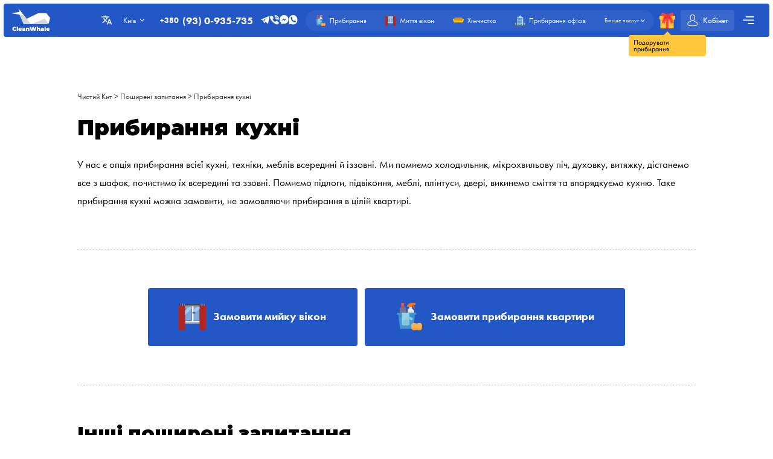

--- FILE ---
content_type: text/html; charset=utf-8
request_url: https://kytt.com.ua/questions-and-answers/pribirannja-kuhn%D1%96
body_size: 13955
content:
<!DOCTYPE html>
<html xmlns="http://www.w3.org/1999/xhtml" lang="uk" xml:lang="uk">
<head>
	<meta charset="UTF-8" />
	<title>Прибирання кухні</title>
	
		<link rel="canonical" href="https://kytt.com.ua/questions-and-answers/pribirannja-kuhn%D1%96">
	
	<meta name="viewport" content="width=device-width, initial-scale=1.0">
	<meta name="description" content="У нас є опція прибирання всієї кухні, техніки, меблів всередині й іззовні. Ми помиємо холодильник, мікрохвильову піч, духовку, витяжку, дістанемо все з шафок, почистимо їх всередині та ззовні. Помиємо підлоги, підвіконня, меблі, плінтуси, двері, викинемо сміття та впорядкуємо кухню. Таке прибирання кухні можна замовити, не замовляючи прибирання в цілій квартирі.">
	<meta name="keywords" content="">
	<!-- languages !-->
	
	
		<link rel="alternate" hreflang="uk" href="https://kytt.com.ua/questions-and-answers/pribirannja-kuhn%D1%96" />
		<link rel="alternate" hreflang="x-default" href="https://kytt.com.ua/questions-and-answers/pribirannja-kuhn%D1%96" />
	
	<link rel="shortcut icon" href="/assets/favicons/favicon-16x16.png"/>

	<!-- add css !-->
	
		<link rel="stylesheet" href="/assets/frontend/build/css/base.css?v=1.0.5.8" type="text/css"/>
	
		<link rel="stylesheet" href="/assets/frontend/build/css/pages.css?v=1.0.5.8" type="text/css"/>
	
		<link rel="stylesheet" href="/assets/frontend/build/css/questions.css?v=1.0.5.8" type="text/css"/>
	

	<link rel="apple-touch-icon" sizes="57x57" href="/assets/favicons/apple-icon-57x57.png">
	<link rel="apple-touch-icon" sizes="60x60" href="/assets/favicons/apple-icon-60x60.png">
	<link rel="apple-touch-icon" sizes="72x72" href="/assets/favicons/apple-icon-72x72.png">
	<link rel="apple-touch-icon" sizes="76x76" href="/assets/favicons/apple-icon-76x76.png">
	<link rel="apple-touch-icon" sizes="76x76" href="/assets/favicons/apple-icon-76x76.png">
	<link rel="apple-touch-icon" sizes="114x114" href="/assets/favicons/apple-icon-114x114.png">
	<link rel="apple-touch-icon" sizes="120x120" href="/assets/favicons/apple-icon-120x120.png">
	<link rel="apple-touch-icon" sizes="144x144" href="/assets/favicons/apple-icon-144x144.png">
	<link rel="apple-touch-icon" sizes="152x152" href="/assets/favicons/apple-icon-152x152.png">
	<link rel="apple-touch-icon" sizes="180x180" href="/assets/favicons/apple-icon-180x180.png">
	<link rel="icon" type="image/png" sizes="192x192" href="/assets/favicons/android-icon-192x192.png">
	<link rel="icon" type="image/png" sizes="32x32" href="/assets/favicons/favicon-32x32.png">
	<link rel="icon" type="image/png" sizes="96x96" href="/assets/favicons/favicon-96x96.png">
	<link rel="icon" type="image/png" sizes="16x16" href="/assets/favicons/favicon-16x16.png">
	<link rel="manifest" href="/assets/favicons/manifest.json">
	<meta name="msapplication-TileColor" content="#ffffff">
	<meta name="msapplication-TileImage" content="/assets/favicons/ms-icon-144x144.png">
	<meta name="theme-color" content="#ffffff">
	<meta property="og:locale" content="uk" />
	<meta property="og:title" content="Прибирання кухні"/>
	<meta property="og:type" content="website"/>
	<meta property="og:url" content="https://kytt.com.ua/questions-and-answers/pribirannja-kuhn%D1%96"/>
	<meta property="og:site_name" content="Клінінгова компанія Чистий Кит | Прибирання квартир в Києві"/>
	<meta property="og:description" content="У нас є опція прибирання всієї кухні, техніки, меблів всередині й іззовні. Ми помиємо холодильник, мікрохвильову піч, духовку, витяжку, дістанемо все з шафок, почистимо їх всередині та ззовні. Помиємо підлоги, підвіконня, меблі, плінтуси, двері, викинемо сміття та впорядкуємо кухню. Таке прибирання кухні можна замовити, не замовляючи прибирання в цілій квартирі." />

	
		<meta property="og:image" content="/assets/frontend/images/social/kiev/uk.png"/>
		<meta property="og:image:width" content="1200" />
		<meta property="og:image:height" content="627" />
		<link rel="image_src" href="/assets/frontend/images/social/kiev/uk.png">
	
	
</head>


<body class="questions order-page"
	  data-consent-mode="disabled"
	  data-google-tag-id="UA-150998613-1" 
>





<!-- choose language !-->
<div class="choose-language">
	<div class="content rounded">
		<div class="close">
			<img width="20" height="20" class="animate" src="/assets/frontend/images/icons/close.svg" alt="Close">
		</div>
		<div class="title">Виберіть мову</div>
		<div class="languages">
			
				<a 
				   data-locale="uk"
				   href="https://kytt.com.ua/questions-and-answers/pribirannja-kuhn%D1%96"
				   class="rounded active"
				>Українська</a>
			
				<a 
				   data-locale="ru"
				   href="https://kytt.com.ua/ru"
				   class="rounded "
				>Русский</a>
			
				<a 
				   data-locale="en"
				   href="https://kytt.com.ua/en"
				   class="rounded "
				>English</a>
			
		</div>
	</div>
	<div class="bg"></div>
</div>

<!-- cookie message !-->


<header class="container container__header ">
	<div class="container__header-content rounded">
		<div class="logo">
			<a href="https://kytt.com.ua">
				
					<img width="200" height="120" itemprop="logo" src="/assets/images/logos/white/uk.svg" alt="Клінінгова компанія Чистий Кит | Прибирання квартир в Києві">
				
			</a>
		</div>
		<div class="content">
			<div class="choose-language-icon">
				<img width="20" height="20" class="animate" src="/assets/frontend/images/icons/languages-white.svg" alt="">
			</div>
			
			<div class="location">
				<div class="active rounded animate">
					<span>Київ</span>
					<img width="20" height="20" class="animate" src="/assets/frontend/images/icons/hr-location-white.svg" alt="Київ">
				</div>
				<div class="locations rounded">
					
						
							<div class="country">
								<div class="name">
									
									<span>Україна</span>
								</div>
								<div class="countryItems">
									
										
											<a target="_blank" href="https://kytt.com.ua">
												Київ
											</a>
										
									
								</div>
							</div>
						
					
					<a href="/cdn-cgi/l/email-protection#45352437312b20373605262920242b322d2429206b3529" class="franchiseLink">
						<img src="/assets/frontend/images/icons/about/rocket.svg" alt="CleanWhale franchise in your city" />
						<span>Відкрийте франшизу CleanWhale у вашому місті</span>
					</a>
				</div>
			</div>
			<div class="contacts animate call-center-closed">
				
					<a href="tel:+380930935735" class="phone"><span>+380 </span> <strong>(93) 0-935-735</strong></a>
				
				<div class="social-messengers">
					
						<a href="tg://resolve?domain=chystyi_kyt" target="_blank">
							<img width="20" height="20" class="animate" src="/assets/frontend/images/icons/telegram.svg" alt="telegram">
						</a>
					
					
						<a href="viber://chat?number=+380930935735" target="_blank">
							<img width="20" height="20" class="animate" src="/assets/frontend/images/icons/viber.svg" alt="viber">
						</a>
					
					
						<a href="https://m.me/ChystyiKyt" target="_blank">
							<img width="20" height="20" class="animate" src="/assets/frontend/images/icons/facebook.svg" alt="facebook">
						</a>
					
					
					
						<a href="https://api.whatsapp.com/send?phone=380930935735" target="_blank">
							<img width="20" height="20" class="animate" src="/assets/frontend/images/icons/whatsapp.svg" alt="whatsapp">
						</a>
					
				</div>
				
					<div class="working-time">
						<div class="triangle"></div>
						<div class="text rounded">Час роботи кол-центру: понеділок - субота, 8:00 - 18:00. Після 18:00 ви можете написати нам у месенджерах</div>
					</div>
				
			</div>
			<div class="order-types" itemscope itemtype="http://www.schema.org/SiteNavigationElement">
				
					<a itemprop="url"
					   href="/order"
					   class="">
						<img width="20" height="20"
							 class="animate"
							 src="/assets/frontend/images/icons/default-order.svg"
							 alt="Прибирання">
						<span itemprop="name">Прибирання</span>
					</a>
				
					<a itemprop="url"
					   href="/windows"
					   class="">
						<img width="20" height="20"
							 class="animate"
							 src="/assets/frontend/images/icons/window-order.svg"
							 alt="Миття вікон">
						<span itemprop="name">Миття вікон</span>
					</a>
				
					<a itemprop="url"
					   href="/dry-cleaning"
					   class="">
						<img width="20" height="20"
							 class="animate"
							 src="/assets/frontend/images/icons/dry-order.svg"
							 alt="Хімчистка">
						<span itemprop="name">Хімчистка</span>
					</a>
				
					<a itemprop="url"
					   href="/office"
					   class="">
						<img width="20" height="20"
							 class="animate"
							 src="/assets/frontend/images/icons/office-order.svg"
							 alt="Прибирання офісів">
						<span itemprop="name">Прибирання офісів</span>
					</a>
				
				<div class="show-more animate">
					<span itemprop="name">Більше послуг</span>
					<img width="20" height="20" class="animate" src="/assets/frontend/images/icons/hr-location-white.svg" alt="Хімчистка">
				</div>
			</div>
			<a href="https://kytt.com.ua/gift" class="gift">
				<img width="20" height="20" class="animate" src="/assets/frontend/images/icons/gift.svg" alt="Подарувати прибирання">
				<span class="content">
				<span class="triangle"></span>
				<span class="text rounded">Подарувати прибирання</span>
			</span>
			</a>
			
				<div class="mobile-phone-container not-active">
					<a href="tel:+380930935735" class="mobile-phone">
						<img width="20" height="20" class="animate" src="/assets/frontend/images/icons/mobile-phone-white.svg" alt="">
					</a>
					
						<div class="working-time">
							<div class="triangle"></div>
							<div class="text rounded">Час роботи кол-центру: понеділок - субота, 8:00 - 18:00. Після 18:00 ви можете написати нам у месенджерах</div>
						</div>
					
				</div>
			
			
			<a href="https://kytt.com.ua/account/login" class="account rounded ">
				<img width="20" height="20" class="animate" src="/assets/frontend/images/icons/account-logged.svg" alt="Account">
				<span>Кабінет</span>
				
			</a>
			<div class="mobile-burger">
				<img class="close" width="20" height="20" src="/assets/frontend/images/icons/close-white.svg" alt="Close menu">
				<img class="show" width="20" height="20" src="/assets/frontend/images/icons/menu-burger-white.svg" alt="Show menu">
			</div>
			<div class="menu-container">
				<div class="menu-burger rounded animate">
					<img width="20" height="20" src="/assets/frontend/images/icons/menu-burger-white.svg" alt="Show menu">
				</div>
				<div class="menu">
					<div class="menus">
						<menu itemscope itemtype="http://www.schema.org/SiteNavigationElement">
							<li itemprop="name"><a itemprop="url" href="https://kytt.com.ua/about">Про нас</a></li>
							<li itemprop="name"><a itemprop="url" href="https://kytt.com.ua/services">Наші послуги</a></li>
							<li itemprop="name"><a itemprop="url" href="https://kytt.com.ua/what-we-clean">Що ми прибираємо</a></li>
							<li itemprop="name"><a itemprop="url" href="https://kytt.com.ua/prices">Ціни на наші послуги</a></li>
							<li itemprop="name"><a itemprop="url" href="https://kytt.com.ua/subscription">Передплата на прибирання</a></li>
						</menu>
						<menu itemscope itemtype="http://www.schema.org/SiteNavigationElement">
							<li itemprop="name"><a itemprop="url" href="https://kytt.com.ua/reviews">Відгуки</a></li>
							<li itemprop="name"><a itemprop="url" href="https://kytt.com.ua/referral-program">Реферальна програма</a></li>
							<li itemprop="name"><a itemprop="url" href="https://kytt.com.ua/questions-and-answers">Запитання та відповіді</a></li>
							<li itemprop="name" class="discounts">
								<a itemprop="url" href="https://kytt.com.ua/discounts">
									<img width="20" height="20" src="/assets/frontend/images/icons/discounts.svg" alt="Акції та знижки">
									Акції та знижки
								</a>
							</li>
						</menu>
						<menu itemscope itemtype="http://www.schema.org/SiteNavigationElement">
							<li itemprop="name"><a itemprop="url" href="https://kytt.com.ua/partners">Наші партнери</a></li>
							<li itemprop="name"><a itemprop="url" href="https://kytt.com.ua/business">Пропозиції для бізнесу</a></li>
							
							
						</menu>
					</div>
					<div class="banners">
						
							<a rel="nofollow"  href="https://kytt.com.ua/order/1/1/once/start" class="banner start rounded">
								<img width="20" height="20" src="/assets/frontend/images/icons/rocket.svg" alt="Акції та знижки">
								<div class="banner-content">
									<span>Зробити перше замовлення</span>
									<p>Промокод start — знижка 15% на перше замовлення</p>
								</div>
							</a>
						
					</div>
				</div>
			</div>
		</div>
	</div>
	<div class="serviceFullMenu rounded">
		<div class="close animate">
			<img src="/assets/frontend/images/icons/close-white.svg" alt="Close" />
		</div>
		<div class="serviceFullMenu-header">
			<a href="https://kytt.com.ua/services" class="allServices">
				<span>Всі наші послуги</span>
				<img src="/assets/frontend/images/icons/right-arrow-white.svg" alt="Out services">
			</a>
			<a href="https://kytt.com.ua/become-partner" class="becomePartner">
				<img src="/assets/frontend/images/icons/add-green.svg" alt="Хочете стати партнером платформи?">
				<span>Хочете стати партнером платформи?</span>
			</a>
		</div>
		<div class="serviceFullMenu-main">
			
				<a itemprop="url"
				   href="/order"
				   class="rounded ">
					<img width="20" height="20"
						 class="animate"
						 src="/assets/frontend/images/icons/default-order.svg"
						 alt="Прибирання">
					<span itemprop="name">Прибирання</span>
				</a>
			
				<a itemprop="url"
				   href="/windows"
				   class="rounded ">
					<img width="20" height="20"
						 class="animate"
						 src="/assets/frontend/images/icons/window-order.svg"
						 alt="Миття вікон">
					<span itemprop="name">Миття вікон</span>
				</a>
			
				<a itemprop="url"
				   href="/dry-cleaning"
				   class="rounded ">
					<img width="20" height="20"
						 class="animate"
						 src="/assets/frontend/images/icons/dry-order.svg"
						 alt="Хімчистка">
					<span itemprop="name">Хімчистка</span>
				</a>
			
				<a itemprop="url"
				   href="/office"
				   class="rounded ">
					<img width="20" height="20"
						 class="animate"
						 src="/assets/frontend/images/icons/office-order.svg"
						 alt="Прибирання офісів">
					<span itemprop="name">Прибирання офісів</span>
				</a>
			
				<a itemprop="url"
				   href="/renovation"
				   class="rounded ">
					<img width="20" height="20"
						 class="animate"
						 src="/assets/frontend/images/icons/repair-order.svg"
						 alt="Прибирання після ремонту">
					<span itemprop="name">Прибирання після ремонту</span>
				</a>
			
				<a itemprop="url"
				   href="/kitchen"
				   class="rounded ">
					<img width="20" height="20"
						 class="animate"
						 src="/assets/frontend/images/icons/kitchen-order.svg"
						 alt="Прибирання кухні">
					<span itemprop="name">Прибирання кухні</span>
				</a>
			
		</div>
		<div class="serviceFullMenu-subTitle">Інші послуги</div>
		<div class="serviceFullMenu-content">
			
				<div class="serviceFullMenu-content-category" itemscope itemtype="http://www.schema.org/SiteNavigationElement">
					<div class="serviceFullMenu-content-category-name animate">
						<img width="20" height="20" class="serviceCategory-image" src="/assets/frontend/images/icons/default-order.svg" alt="Прибирання" />
						<span>Прибирання</span>
						<img width="20" height="20" class="animate hr" src="/assets/frontend/images/icons/hr-location.svg" alt="Прибирання">
						<img width="20" height="20" class="animate hr hr-white" src="/assets/frontend/images/icons/hr-location-white.svg" alt="Прибирання">
					</div>
					<div class="serviceFullMenu-content-category-content">
						
							<a itemprop="url"
							   href="/order"
							   class="rounded ">
								<img width="20" height="20"
									 class="animate"
									 src="/assets/frontend/images/icons/default-order.svg"
									 alt="Прибирання квартир">
								<span itemprop="name">Прибирання квартир</span>
							</a>
						
							<a itemprop="url"
							   href="/house-cleaning"
							   class="rounded ">
								<img width="20" height="20"
									 class="animate"
									 src="/assets/frontend/images/icons/order/private-house.svg"
									 alt="Прибирання будинків">
								<span itemprop="name">Прибирання будинків</span>
							</a>
						
							<a itemprop="url"
							   href="/renovation"
							   class="rounded ">
								<img width="20" height="20"
									 class="animate"
									 src="/assets/frontend/images/icons/repair-order.svg"
									 alt="Прибирання після ремонту">
								<span itemprop="name">Прибирання після ремонту</span>
							</a>
						
							<a itemprop="url"
							   href="/kitchen"
							   class="rounded ">
								<img width="20" height="20"
									 class="animate"
									 src="/assets/frontend/images/icons/kitchen-order.svg"
									 alt="Прибирання кухні">
								<span itemprop="name">Прибирання кухні</span>
							</a>
						
					</div>
				</div>
			
				<div class="serviceFullMenu-content-category" itemscope itemtype="http://www.schema.org/SiteNavigationElement">
					<div class="serviceFullMenu-content-category-name animate">
						<img width="20" height="20" class="serviceCategory-image" src="/assets/frontend/images/icons/dry-order.svg" alt="Хімчистка" />
						<span>Хімчистка</span>
						<img width="20" height="20" class="animate hr" src="/assets/frontend/images/icons/hr-location.svg" alt="Хімчистка">
						<img width="20" height="20" class="animate hr hr-white" src="/assets/frontend/images/icons/hr-location-white.svg" alt="Хімчистка">
					</div>
					<div class="serviceFullMenu-content-category-content">
						
							<a itemprop="url"
							   href="/dry-cleaning"
							   class="rounded ">
								<img width="20" height="20"
									 class="animate"
									 src="/assets/frontend/images/icons/dry-order.svg"
									 alt="Хімчистка">
								<span itemprop="name">Хімчистка</span>
							</a>
						
							<a itemprop="url"
							   href="/dry-cleaning"
							   class="rounded ">
								<img width="20" height="20"
									 class="animate"
									 src="/assets/images/icons/services/sofa.svg"
									 alt="Хімчистка дивана">
								<span itemprop="name">Хімчистка дивана</span>
							</a>
						
							<a itemprop="url"
							   href="/dry-cleaning"
							   class="rounded ">
								<img width="20" height="20"
									 class="animate"
									 src="/assets/images/icons/services/carpet-yellow.svg"
									 alt="Прання килимів">
								<span itemprop="name">Прання килимів</span>
							</a>
						
							<a itemprop="url"
							   href="/dry-cleaning"
							   class="rounded ">
								<img width="20" height="20"
									 class="animate"
									 src="/assets/images/icons/services/sofa-corner.svg"
									 alt="Хімчистка кутового дивана">
								<span itemprop="name">Хімчистка кутового дивана</span>
							</a>
						
							<a itemprop="url"
							   href="/dry-cleaning"
							   class="rounded ">
								<img width="20" height="20"
									 class="animate"
									 src="/assets/images/icons/services/single-mattress.svg"
									 alt="Прання матраців">
								<span itemprop="name">Прання матраців</span>
							</a>
						
							<a itemprop="url"
							   href="/dry-cleaning"
							   class="rounded ">
								<img width="20" height="20"
									 class="animate"
									 src="/assets/images/icons/services/office-chair.svg"
									 alt="Хімчистка крісла">
								<span itemprop="name">Хімчистка крісла</span>
							</a>
						
					</div>
				</div>
			
				<div class="serviceFullMenu-content-category" itemscope itemtype="http://www.schema.org/SiteNavigationElement">
					<div class="serviceFullMenu-content-category-name animate">
						<img width="20" height="20" class="serviceCategory-image" src="/assets/frontend/images/icons/office-order.svg" alt="Офіси, склади, промислові приміщення" />
						<span>Офіси, склади, промислові приміщення</span>
						<img width="20" height="20" class="animate hr" src="/assets/frontend/images/icons/hr-location.svg" alt="Офіси, склади, промислові приміщення">
						<img width="20" height="20" class="animate hr hr-white" src="/assets/frontend/images/icons/hr-location-white.svg" alt="Офіси, склади, промислові приміщення">
					</div>
					<div class="serviceFullMenu-content-category-content">
						
							<a itemprop="url"
							   href="/office"
							   class="rounded ">
								<img width="20" height="20"
									 class="animate"
									 src="/assets/frontend/images/icons/office-order.svg"
									 alt="Прибирання офісів">
								<span itemprop="name">Прибирання офісів</span>
							</a>
						
					</div>
				</div>
			
				<div class="serviceFullMenu-content-category" itemscope itemtype="http://www.schema.org/SiteNavigationElement">
					<div class="serviceFullMenu-content-category-name animate">
						<img width="20" height="20" class="serviceCategory-image" src="/assets/frontend/images/icons/window-order.svg" alt="Миття вікон" />
						<span>Миття вікон</span>
						<img width="20" height="20" class="animate hr" src="/assets/frontend/images/icons/hr-location.svg" alt="Миття вікон">
						<img width="20" height="20" class="animate hr hr-white" src="/assets/frontend/images/icons/hr-location-white.svg" alt="Миття вікон">
					</div>
					<div class="serviceFullMenu-content-category-content">
						
							<a itemprop="url"
							   href="/windows"
							   class="rounded ">
								<img width="20" height="20"
									 class="animate"
									 src="/assets/frontend/images/icons/window-order.svg"
									 alt="Миття вікон">
								<span itemprop="name">Миття вікон</span>
							</a>
						
					</div>
				</div>
			
		</div>
		<div class="serviceFullMenu-link">
			<a href="https://kytt.com.ua/services">
				<span>Список усіх наших послуг</span>
				<img width="20" height="20" src="/assets/frontend/images/icons/right-arrow.svg" alt="Lista wszustkich naszych uslug" />
			</a>
		</div>
	</div>
	<div class="mobile-menu rounded animate">
		<div class="contacts">
			
				<a href="tel:+380930935735" class="phone"><span>+380 </span> <strong>(93) 0-935-735</strong></a>
			
			<div class="social-messengers-title">
				<span>Є питання?</span>
				<strong>Напишіть нам!</strong>
			</div>
			<div class="social-messengers">
				
					<a href="tg://resolve?domain=chystyi_kyt" target="_blank" class="telegram">
						<img width="20" height="20" class="animate" src="/assets/frontend/images/icons/telegram.svg" alt="telegram">
					</a>
				
				
					<a href="viber://chat?number=+380930935735" target="_blank" class="viber">
						<img width="20" height="20" class="animate" src="/assets/frontend/images/icons/viber.svg" alt="viber">
					</a>
				
				
					<a href="https://m.me/ChystyiKyt" target="_blank" class="messenger">
						<img width="20" height="20" class="animate" src="/assets/frontend/images/icons/facebook.svg" alt="facebook">
					</a>
				
				
				
					<a href="https://api.whatsapp.com/send?phone=380930935735" target="_blank" class="whatsapp">
						<img width="20" height="20" class="animate" src="/assets/frontend/images/icons/whatsapp.svg" alt="whatsapp">
					</a>
				
			</div>
		</div>
		
			<div class="working-time">
				<div class="triangle"></div>
				<div class="text rounded">Час роботи кол-центру: понеділок - субота, 8:00 - 18:00. Після 18:00 ви можете написати нам у месенджерах</div>
			</div>
		
		<div class="menu-item menu-item-services">
			<a href="https://kytt.com.ua/services" class="title">Наші послуги</a>
			<div class="mainServices">
				
					<a itemprop="url"
					   href="/order"
					   class="rounded ">
						
						<img width="20" height="20"
							 class="animate"
							 src="/assets/frontend/images/icons/default-order.svg"
							 alt="Прибирання">
						<span itemprop="name">Прибирання</span>
					</a>
				
					<a itemprop="url"
					   href="/windows"
					   class="rounded ">
						
						<img width="20" height="20"
							 class="animate"
							 src="/assets/frontend/images/icons/window-order.svg"
							 alt="Миття вікон">
						<span itemprop="name">Миття вікон</span>
					</a>
				
					<a itemprop="url"
					   href="/dry-cleaning"
					   class="rounded ">
						
						<img width="20" height="20"
							 class="animate"
							 src="/assets/frontend/images/icons/dry-order.svg"
							 alt="Хімчистка">
						<span itemprop="name">Хімчистка</span>
					</a>
				
					<a itemprop="url"
					   href="/office"
					   class="rounded ">
						
						<img width="20" height="20"
							 class="animate"
							 src="/assets/frontend/images/icons/office-order.svg"
							 alt="Прибирання офісів">
						<span itemprop="name">Прибирання офісів</span>
					</a>
				
					<a itemprop="url"
					   href="/renovation"
					   class="rounded ">
						
						<img width="20" height="20"
							 class="animate"
							 src="/assets/frontend/images/icons/repair-order.svg"
							 alt="Прибирання після ремонту">
						<span itemprop="name">Прибирання після ремонту</span>
					</a>
				
					<a itemprop="url"
					   href="/kitchen"
					   class="rounded ">
						
						<img width="20" height="20"
							 class="animate"
							 src="/assets/frontend/images/icons/kitchen-order.svg"
							 alt="Прибирання кухні">
						<span itemprop="name">Прибирання кухні</span>
					</a>
				
			</div>
			<div class="title">Інші послуги</div>
			<div class="content">
				
					<div class="servicesCategory">
						<div class="servicesCategory-name rounded">
							<img width="20" height="20" class="serviceCategory-image" src="/assets/frontend/images/icons/default-order.svg" />
							<span>Прибирання</span>
							<img width="20" height="20" class="animate hr" src="/assets/frontend/images/icons/hr-location.svg" alt="Прибирання">
							<img width="20" height="20" class="animate hr hr-white" src="/assets/frontend/images/icons/hr-location-white.svg" alt="Прибирання">
						</div>
						<div class="servicesCategory-content">
							
								<a itemprop="url"
								   href="/order"
								   class="rounded ">
									<img width="20" height="20"
										 class="animate"
										 src="/assets/frontend/images/icons/default-order.svg"
										 alt="Прибирання квартир">
									<span itemprop="name">Прибирання квартир</span>
								</a>
							
								<a itemprop="url"
								   href="/house-cleaning"
								   class="rounded ">
									<img width="20" height="20"
										 class="animate"
										 src="/assets/frontend/images/icons/order/private-house.svg"
										 alt="Прибирання будинків">
									<span itemprop="name">Прибирання будинків</span>
								</a>
							
								<a itemprop="url"
								   href="/renovation"
								   class="rounded ">
									<img width="20" height="20"
										 class="animate"
										 src="/assets/frontend/images/icons/repair-order.svg"
										 alt="Прибирання після ремонту">
									<span itemprop="name">Прибирання після ремонту</span>
								</a>
							
								<a itemprop="url"
								   href="/kitchen"
								   class="rounded ">
									<img width="20" height="20"
										 class="animate"
										 src="/assets/frontend/images/icons/kitchen-order.svg"
										 alt="Прибирання кухні">
									<span itemprop="name">Прибирання кухні</span>
								</a>
							
						</div>
					</div>
				
					<div class="servicesCategory">
						<div class="servicesCategory-name rounded">
							<img width="20" height="20" class="serviceCategory-image" src="/assets/frontend/images/icons/dry-order.svg" />
							<span>Хімчистка</span>
							<img width="20" height="20" class="animate hr" src="/assets/frontend/images/icons/hr-location.svg" alt="Хімчистка">
							<img width="20" height="20" class="animate hr hr-white" src="/assets/frontend/images/icons/hr-location-white.svg" alt="Хімчистка">
						</div>
						<div class="servicesCategory-content">
							
								<a itemprop="url"
								   href="/dry-cleaning"
								   class="rounded ">
									<img width="20" height="20"
										 class="animate"
										 src="/assets/frontend/images/icons/dry-order.svg"
										 alt="Хімчистка">
									<span itemprop="name">Хімчистка</span>
								</a>
							
								<a itemprop="url"
								   href="/dry-cleaning"
								   class="rounded ">
									<img width="20" height="20"
										 class="animate"
										 src="/assets/images/icons/services/sofa.svg"
										 alt="Хімчистка дивана">
									<span itemprop="name">Хімчистка дивана</span>
								</a>
							
								<a itemprop="url"
								   href="/dry-cleaning"
								   class="rounded ">
									<img width="20" height="20"
										 class="animate"
										 src="/assets/images/icons/services/carpet-yellow.svg"
										 alt="Прання килимів">
									<span itemprop="name">Прання килимів</span>
								</a>
							
								<a itemprop="url"
								   href="/dry-cleaning"
								   class="rounded ">
									<img width="20" height="20"
										 class="animate"
										 src="/assets/images/icons/services/sofa-corner.svg"
										 alt="Хімчистка кутового дивана">
									<span itemprop="name">Хімчистка кутового дивана</span>
								</a>
							
								<a itemprop="url"
								   href="/dry-cleaning"
								   class="rounded ">
									<img width="20" height="20"
										 class="animate"
										 src="/assets/images/icons/services/single-mattress.svg"
										 alt="Прання матраців">
									<span itemprop="name">Прання матраців</span>
								</a>
							
								<a itemprop="url"
								   href="/dry-cleaning"
								   class="rounded ">
									<img width="20" height="20"
										 class="animate"
										 src="/assets/images/icons/services/office-chair.svg"
										 alt="Хімчистка крісла">
									<span itemprop="name">Хімчистка крісла</span>
								</a>
							
						</div>
					</div>
				
					<div class="servicesCategory">
						<div class="servicesCategory-name rounded">
							<img width="20" height="20" class="serviceCategory-image" src="/assets/frontend/images/icons/office-order.svg" />
							<span>Офіси, склади, промислові приміщення</span>
							<img width="20" height="20" class="animate hr" src="/assets/frontend/images/icons/hr-location.svg" alt="Офіси, склади, промислові приміщення">
							<img width="20" height="20" class="animate hr hr-white" src="/assets/frontend/images/icons/hr-location-white.svg" alt="Офіси, склади, промислові приміщення">
						</div>
						<div class="servicesCategory-content">
							
								<a itemprop="url"
								   href="/office"
								   class="rounded ">
									<img width="20" height="20"
										 class="animate"
										 src="/assets/frontend/images/icons/office-order.svg"
										 alt="Прибирання офісів">
									<span itemprop="name">Прибирання офісів</span>
								</a>
							
						</div>
					</div>
				
					<div class="servicesCategory">
						<div class="servicesCategory-name rounded">
							<img width="20" height="20" class="serviceCategory-image" src="/assets/frontend/images/icons/window-order.svg" />
							<span>Миття вікон</span>
							<img width="20" height="20" class="animate hr" src="/assets/frontend/images/icons/hr-location.svg" alt="Миття вікон">
							<img width="20" height="20" class="animate hr hr-white" src="/assets/frontend/images/icons/hr-location-white.svg" alt="Миття вікон">
						</div>
						<div class="servicesCategory-content">
							
								<a itemprop="url"
								   href="/windows"
								   class="rounded ">
									<img width="20" height="20"
										 class="animate"
										 src="/assets/frontend/images/icons/window-order.svg"
										 alt="Миття вікон">
									<span itemprop="name">Миття вікон</span>
								</a>
							
						</div>
					</div>
				
			</div>
			<div class="link">
				<a href="https://kytt.com.ua/services">
					<span>Список усіх наших послуг</span>
					<img width="20" height="20" src="/assets/frontend/images/icons/right-arrow.svg" alt="Lista wszustkich naszych uslug" />
				</a>
			</div>
		</div>
		<a href="https://kytt.com.ua/gift" class="gift rounded">
			<img width="20" height="20" class="animate" src="/assets/frontend/images/icons/gift.svg" alt="Подарувати прибирання">
			<span>Подарувати прибирання</span>
		</a>
		<div class="menu-item menu-item-about">
			<div class="title">Про нас</div>
			<ul class="content">
				<li><a href="https://kytt.com.ua/about">Про нас</a></li>
				<li><a href="https://kytt.com.ua/prices">Ціни на наші послуги</a></li>
				<li><a href="https://kytt.com.ua/questions-and-answers">Запитання та відповіді</a></li>
				<li><a href="https://kytt.com.ua/services">Наші послуги</a></li>
				
					<li><a href="/vacancy">Вакансії</a></li>
				
				<li><a href="https://kytt.com.ua/what-we-clean">Що ми прибираємо</a></li>
				<li><a href="https://kytt.com.ua/discounts">Акції та знижки</a></li>
				<li><a href="https://kytt.com.ua/reviews">Відгуки</a></li>
				<li><a href="https://kytt.com.ua/partners">Наші партнери</a></li>
				<li><a href="https://kytt.com.ua/referral-program">Бонусна програма</a></li>
				<li><a href="https://kytt.com.ua/business">Пропозиції для бізнесу</a></li>
				<li><a href="https://kytt.com.ua/subscription">Передплата на прибирання</a></li>
			</ul>
		</div>
	</div>
</header>
<main>
    <section class="container container__page container__questions container__questions-single" itemscope itemtype="https://schema.org/FAQPage">
        <div class="breadcrumbs">
            <a href="https://kytt.com.ua">Чистий Кит</a> <span> > </span>
            <a href="https://kytt.com.ua/questions-and-answers">Поширені запитання</a> <span> > </span>
            <a href="https://kytt.com.ua/questions-and-answers/pribirannja-kuhn%D1%96">Прибирання кухні</a>
        </div>
        <div itemscope itemprop="mainEntity" itemtype="https://schema.org/Question">
            <h1 itemprop="name">Прибирання кухні</h1>
            <div class="answer" itemscope itemprop="acceptedAnswer" itemtype="https://schema.org/Answer">
                <div itemprop="text">У нас є опція прибирання всієї кухні, техніки, меблів всередині й іззовні. Ми помиємо холодильник, мікрохвильову піч, духовку, витяжку, дістанемо все з шафок, почистимо їх всередині та ззовні. Помиємо підлоги, підвіконня, меблі, плінтуси, двері, викинемо сміття та впорядкуємо кухню. Таке прибирання кухні можна замовити, не замовляючи прибирання в цілій квартирі.</div>
            </div>
        </div>
        <div class="actions">
            <a href="https://kytt.com.ua/windows" class="button">
                <svg width="34px" height="33px" viewBox="0 0 34 33" version="1.1" xmlns="http://www.w3.org/2000/svg" xmlns:xlink="http://www.w3.org/1999/xlink"> <g id="Page-1" stroke="none" stroke-width="1" fill="none" fill-rule="evenodd"> <g id="Front" transform="translate(-886.000000, -39.000000)"> <g id="Section-1" transform="translate(0.000000, -97.000000)"> <g id="Types" transform="translate(732.000000, 130.000000)"> <g id="Group-6" transform="translate(155.000000, 6.000000)"> <g id="Group"> <rect id="Rectangle" fill="#BCB7B3" fill-rule="nonzero" x="7" y="22" width="19" height="3"></rect> <rect id="Rectangle" fill="#7FABDA" fill-rule="nonzero" x="7" y="4" width="8" height="17"></rect> <rect id="Rectangle" fill="#7FABDA" fill-rule="nonzero" x="17" y="4" width="8" height="17"></rect> <polygon id="Path" fill="#EDE7E9" fill-rule="nonzero" points="27 3.65789474 27 2 6 2 6 3.65789474 15.3947368 3.65789474 15.3947368 21.3421053 7.10526316 21.3421053 7.10526316 23 25.8947368 23 25.8947368 21.3421053 17.6052632 21.3421053 17.6052632 3.65789474"></polygon> <rect id="Rectangle" stroke="#B02721" stroke-width="2" fill="#DD352E" fill-rule="nonzero" stroke-linecap="round" x="0" y="3" width="2" height="29"></rect> <rect id="Rectangle" stroke="#B02721" stroke-width="2" fill="#DD352E" fill-rule="nonzero" stroke-linecap="round" x="3" y="3" width="2" height="29"></rect> <rect id="Rectangle" stroke="#B02721" stroke-width="2" fill="#DD352E" fill-rule="nonzero" stroke-linecap="round" x="4" y="3" width="2" height="29"></rect> <rect id="Rectangle" stroke="#B02721" stroke-width="2" fill="#DD352E" fill-rule="nonzero" stroke-linecap="round" x="26" y="3" width="2" height="29"></rect> <rect id="Rectangle" stroke="#B02721" stroke-width="2" fill="#DD352E" fill-rule="nonzero" stroke-linecap="round" x="27" y="3" width="2" height="29"></rect> <rect id="Rectangle" stroke="#B02721" stroke-width="2" fill="#DD352E" fill-rule="nonzero" stroke-linecap="round" x="30" y="3" width="2" height="29"></rect> <path d="M0,1.5 L32,1.5" id="Path" stroke="#38454F" stroke-width="2" stroke-linecap="round"></path> <g transform="translate(1.000000, 0.000000)" fill="#7383BF" fill-rule="nonzero" id="Path"> <path d="M0.553571429,0 C0.248,0 0,0.2235 0,0.5 L0,2.5 C0,2.7765 0.248,3 0.553571429,3 C0.859142857,3 1.10714286,2.7765 1.10714286,2.5 L1.10714286,0.5 C1.10714286,0.2235 0.859142857,0 0.553571429,0 Z"></path> <path d="M2.76785714,0 C2.46228571,0 2.21428571,0.2235 2.21428571,0.5 L2.21428571,2.5 C2.21428571,2.7765 2.46228571,3 2.76785714,3 C3.07342857,3 3.32142857,2.7765 3.32142857,2.5 L3.32142857,0.5 C3.32142857,0.2235 3.07342857,0 2.76785714,0 Z"></path> <path d="M4.98214286,0 C4.67657143,0 4.42857143,0.2235 4.42857143,0.5 L4.42857143,2.5 C4.42857143,2.7765 4.67657143,3 4.98214286,3 C5.28771429,3 5.53571429,2.7765 5.53571429,2.5 L5.53571429,0.5 C5.53571429,0.2235 5.28771429,0 4.98214286,0 Z"></path> <path d="M26.0178571,0 C25.7122857,0 25.4642857,0.2235 25.4642857,0.5 L25.4642857,2.5 C25.4642857,2.7765 25.7122857,3 26.0178571,3 C26.3234286,3 26.5714286,2.7765 26.5714286,2.5 L26.5714286,0.5 C26.5714286,0.2235 26.3234286,0 26.0178571,0 Z"></path> <path d="M28.2321429,0 C27.9265714,0 27.6785714,0.2235 27.6785714,0.5 L27.6785714,2.5 C27.6785714,2.7765 27.9265714,3 28.2321429,3 C28.5377143,3 28.7857143,2.7765 28.7857143,2.5 L28.7857143,0.5 C28.7857143,0.2235 28.5377143,0 28.2321429,0 Z"></path> <path d="M30.4464286,0 C30.1408571,0 29.8928571,0.2235 29.8928571,0.5 L29.8928571,2.5 C29.8928571,2.7765 30.1408571,3 30.4464286,3 C30.752,3 31,2.7765 31,2.5 L31,0.5 C31,0.2235 30.752,0 30.4464286,0 Z"></path> </g> <polygon id="Path" fill="#A4C9EA" fill-rule="nonzero" points="12.1428571 4 15 4 15 6.63157895 7 14 7 8.73684211"></polygon> <polygon id="Path" fill="#A4C9EA" fill-rule="nonzero" points="22.1428571 4 25 4 25 6.63157895 17 14 17 8.73684211"></polygon> <path d="M17,11.5 L19,11.5" id="Path" stroke="#556080" stroke-width="2" stroke-linecap="round"></path> </g> </g> </g> </g> </g> </g></svg>
                <span>Замовити мийку вікон</span>
            </a>
            <a href="https://kytt.com.ua/order" class="button">
                <svg width="35px" height="37px" viewBox="0 0 35 37" version="1.1" xmlns="http://www.w3.org/2000/svg" xmlns:xlink="http://www.w3.org/1999/xlink"> <g id="Page-1" stroke="none" stroke-width="1" fill="none" fill-rule="evenodd"> <g id="Front" transform="translate(-745.000000, -33.000000)" fill-rule="nonzero"> <g id="Section-1" transform="translate(0.000000, -97.000000)"> <g id="Types" transform="translate(732.000000, 130.000000)"> <g id="Group-3"> <g id="Group" transform="translate(13.000000, 0.000000)"> <g transform="translate(0.000000, 13.000000)" fill="#4398D1"> <polygon id="Path" points="22.4725645 21.9535161 4.53258871 21.9535161 1.96976613 2.53283871 25.0353871 2.53283871"></polygon> <rect id="Rectangle" x="0.0476129032" y="0.0269677419" width="26.91" height="2.50587097"></rect> </g> <polygon id="Path" fill="#398CC4" points="2 16 2.32966428 19 24.6703357 19 25 16"></polygon> <polygon id="Path" fill="#726891" points="13 13 4 13 4 7.21429612 6.57140776 4 10.4285922 4 13 7.21429612"></polygon> <rect id="Rectangle" fill="#E8594A" x="6" y="0" width="4" height="4"></rect> <rect id="Rectangle" fill="#7A709C" x="4" y="7" width="9" height="6"></rect> <polygon id="Rectangle" fill="#E66712" transform="translate(23.290178, 5.037251) rotate(-26.526615) translate(-23.290178, -5.037251) " points="22.6281182 2.11520259 23.9168733 2.12294114 23.9522381 7.95929941 22.663483 7.95156086"></polygon> <g transform="translate(14.000000, 0.000000)" fill="#F77219"> <rect id="Rectangle" x="9.321075" y="0" width="2.64825" height="2.48661972"></rect> <path d="M6.010425,4.97330986 L0.051825,4.97330986 C0.051825,2.22676056 2.423325,0 5.348325,0 L9.320775,0 L9.320775,2.48661972 L6.010425,4.97330986 Z" id="Path"></path> </g> <rect id="Rectangle" fill="#D4D4D4" x="17" y="5" width="4" height="3"></rect> <polygon id="Path" fill="#EBEBEB" points="16.9285194 7 20.7857039 7 24 10.3333501 24 13 15 13 15 9.00002517"></polygon> <path d="M31.8750649,27 L30.8963146,27 C30.3069687,27 29.7256941,27.1374945 29.1981573,27.4005891 C28.1294192,27.9355574 26.8706517,27.9355574 25.8019135,27.4005891 C25.2744475,27.1374945 24.6931729,27 24.1037562,27 L23.1250059,27 C21.3993779,27 20,28.3993713 20,30.1249911 L20,33.8750089 C20,35.6006287 21.3993779,37 23.1250059,37 L24.1037562,37 C24.6931021,37 25.2743767,36.8625055 25.8019135,36.5994109 C26.8706517,36.0644426 28.1294192,36.0644426 29.1981573,36.5994109 C29.7256233,36.8625055 30.3068979,37 30.8962438,37 L31.8749941,37 C33.6006221,37 35,35.6006287 35,33.8750089 L35,30.1249911 C35.0000708,28.3993713 33.6006929,27 31.8750649,27 Z" id="Path" fill="#F5A338"></path> <path d="M31.8750649,34 L30.8963146,34 C30.3069687,34 29.7256941,33.8460057 29.1981573,33.551339 L29.1981573,33.551339 C28.1294192,32.9521727 26.8706517,32.9521727 25.8019135,33.551339 L25.8019135,33.551339 C25.2744475,33.8460057 24.6931729,34 24.1037562,34 L23.1250059,34 C21.3993779,34 20,32.4326997 20,30.5 L20,30.5 C20,28.5673003 21.3993779,27 23.1250059,27 L24.1037562,27 C24.6931021,27 25.2743767,27.1539943 25.8019135,27.448661 L25.8019135,27.448661 C26.8706517,28.0478273 28.1294192,28.0478273 29.1981573,27.448661 L29.1981573,27.448661 C29.7256233,27.1539943 30.3068979,27 30.8962438,27 L31.8749941,27 C33.6006221,27 35,28.5673003 35,30.5 L35,30.5 C35.0000708,32.432779 33.6006929,34 31.8750649,34 Z" id="Path" fill="#F9B44D"></path> <g transform="translate(22.000000, 28.000000)" fill="#F5A338" id="Rectangle"> <rect x="8.69797203" y="0.0177777778" width="1.23461538" height="1.30777778"></rect> <rect x="2.52454545" y="0.0177777778" width="1.23461538" height="1.30777778"></rect> <rect x="0.0553146853" y="0.671851852" width="1.23461538" height="1.30777778"></rect> <rect x="6.22874126" y="0.671851852" width="1.23461538" height="1.30777778"></rect> </g> <path d="M17.3275383,18.2307977 L17.3275383,13 L7,13 L7,28.0384416 C7,29.1218428 7.8668373,30 8.93643629,30 L15.3911752,30 C16.460701,30 17.3276115,29.1219169 17.3276115,28.0384416 L17.3276115,21.499963 L19.9482314,22.8272721 C20.6395076,23.1777646 21.4799486,22.8939338 21.8258792,22.194356 C21.8258792,22.1936894 21.8265373,22.1936894 21.8265373,22.1930227 L21.8426968,22.1603585 C22.2041288,21.4417451 21.921447,20.5623287 21.2126951,20.1968743 C21.2101359,20.1955411 21.2069186,20.1936153 21.2036282,20.1922821 L17.3275383,18.2307977 Z" id="Path" fill="#97D3E6"></path> <path d="M21.2021854,20.1923561 L17.3190729,18.2307977 L17.3190729,13 L16.8289407,13 C14.4816392,20.8036442 10.3625073,25.5728465 7,28.3267906 C7.13903315,29.2873121 7.9531609,29.9993334 8.91276802,30 L15.3792015,30 C16.4506651,30 17.3191461,29.1219169 17.3191461,28.0384416 L17.3191461,21.499963 L19.944514,22.8272721 C20.6370427,23.1777646 21.4790064,22.8939338 21.8255637,22.194356 C21.8255637,22.1936894 21.826223,22.1936894 21.826223,22.1930227 L21.8424118,22.1603585 C22.2044987,21.4417451 21.9213047,20.5623287 21.2112687,20.1968743 C21.2080456,20.1956151 21.2054085,20.1936153 21.2021854,20.1923561 Z" id="Path" fill="#8AC9DE"></path> <g transform="translate(9.000000, 23.000000)" fill="#7DBDD1" id="Rectangle"> <rect x="0.0323258427" y="0.0487640449" width="1.38859551" height="6.94337079"></rect> <rect x="2.80951685" y="0.0487640449" width="1.38859551" height="6.94337079"></rect> <rect x="5.58670787" y="0.0487640449" width="1.38859551" height="6.94337079"></rect> </g> </g> </g> </g> </g> </g> </g></svg>
                <span>Замовити прибирання квартири</span>
            </a>
        </div>
        <h2>Інші поширені запитання</h2>
        <div class="items">
            
                
                    <div class="item open">
                        <a href="" class="header">
                            <img class="animate" src="/assets/frontend/images/icons/order/hr.svg" alt="Як це працює?">
                            <span>Жалюзі</span>
                        </a>
                        <div class="content">
                            <div>Ми не миємо жалюзі під час миття вікон або стандартного прибирання. Для миття жалюзі ми використовуємо погодинну фіксовану ставку.</div>
                        </div>
                    </div>
                    
                
            
                
                    <div class="item ">
                        <a href="" class="header">
                            <img class="animate" src="/assets/frontend/images/icons/order/hr.svg" alt="Як це працює?">
                            <span>Нестандартні запити</span>
                        </a>
                        <div class="content">
                            <div>Ми можемо індивідуально обговорити будь-які завдання з прибирання квартир. Для цього необхідно зв'язатися з менеджером — наприклад, через месенджери або соціальні мережі. У нас є фіксована ставка погодинної оплати.</div>
                        </div>
                    </div>
                    
                
            
                
                    <div class="item ">
                        <a href="" class="header">
                            <img class="animate" src="/assets/frontend/images/icons/order/hr.svg" alt="Як це працює?">
                            <span>Що ви не прибираєте?</span>
                        </a>
                        <div class="content">
                            <div><ul>
<li>Ми не пересуваємо предмети та меблі</li>
<li>Ми не чистимо штори</li>
<li>Ми не миємо люстри та плафони</li>
<li>Ми не миємо сходовий майданчик у під'їзді</li>
<li>Ми не миємо стелі</li>
<li>Ми не проводимо дезінфекцію приміщень</li>
</ul></div>
                        </div>
                    </div>
                    
                
            
                
                    <div class="item ">
                        <a href="" class="header">
                            <img class="animate" src="/assets/frontend/images/icons/order/hr.svg" alt="Як це працює?">
                            <span>Стелі та люстри</span>
                        </a>
                        <div class="content">
                            <div>Зазвичай ми не миємо стелі чи люстри, оскільки в наших співробітників немає можливості привозити драбини на всі замовлення. В індивідуальних випадках і за додаткову плату ми можемо помити важкодоступні місця, якщо ви маєте драбину чи сходинки.</div>
                        </div>
                    </div>
                    
                
            
                
                    <div class="item ">
                        <a href="" class="header">
                            <img class="animate" src="/assets/frontend/images/icons/order/hr.svg" alt="Як це працює?">
                            <span>Мийні засоби</span>
                        </a>
                        <div class="content">
                            <div>Ми використовуємо професійні мийні засоби «Cleamen» чеського виробництва. Вони гіпоалергенні, безпечні для дітей і домашніх тварин. У кожного співробітника є 3-5 багатофункціональних засобів, необхідних для виконання прибирання різних місць і поверхонь.</div>
                        </div>
                    </div>
                    
                
            
                
                    <div class="item ">
                        <a href="" class="header">
                            <img class="animate" src="/assets/frontend/images/icons/order/hr.svg" alt="Як це працює?">
                            <span>Як зв&#39;язатися зі співробітником</span>
                        </a>
                        <div class="content">
                            <div>Ви можете написати нам у месенджерах або зателефонувати, і ми надамо вам номер співробітника, який працює на вашому замовленні.</div>
                        </div>
                    </div>
                    
                
            
                
                    <div class="item ">
                        <a href="" class="header">
                            <img class="animate" src="/assets/frontend/images/icons/order/hr.svg" alt="Як це працює?">
                            <span>Вибір співробітника</span>
                        </a>
                        <div class="content">
                            <div>При замовленні прибирання через сайт або кол-центр ви можете обрати певного співробітника. У такому випадку прибирання може бути перенесене на 1-2 дні. Однак це рідкісні ситуації, і ми намагаємося задовольнити ваші побажання.</div>
                        </div>
                    </div>
                    
                
            
                
                    <div class="item ">
                        <a href="" class="header">
                            <img class="animate" src="/assets/frontend/images/icons/order/hr.svg" alt="Як це працює?">
                            <span>Розрахунок кімнат</span>
                        </a>
                        <div class="content">
                            <div>Якщо ви зробили перепланування, і у вас стало дві кімнати замість однієї, ви можете вказати вашу квартиру як однокімнатну. Кухня, об’єднана з вітальнею, рахується як кімната і кухня.</div>
                        </div>
                    </div>
                    
                
            
                
                    <div class="item ">
                        <a href="" class="header">
                            <img class="animate" src="/assets/frontend/images/icons/order/hr.svg" alt="Як це працює?">
                            <span>Розрахунок вікон</span>
                        </a>
                        <div class="content">
                            <div>У нас є окрема сторінка, де на картинках показано, як ми рахуємо вікна. Вікно — це дві шибки не до підлоги, або одна шибка — до підлоги. Вікна з двома рамами рахуються як два вікна.  Двері на балкон рахуються як одне вікно.</div>
                        </div>
                    </div>
                    
                
            
                
                    <div class="item ">
                        <a href="" class="header">
                            <img class="animate" src="/assets/frontend/images/icons/order/hr.svg" alt="Як це працює?">
                            <span>Розрахунок санвузлів</span>
                        </a>
                        <div class="content">
                            <div>Ванна та туалет рахуються як один санвузол. Душова кабіна не враховується й не оплачується окремо. Якщо ванна та туалет розташовані в різних приміщеннях, це все одно один санвузол. Якщо у вас дві ванних або два унітази, це два санвузли.</div>
                        </div>
                    </div>
                    
                
            
                
                    <div class="item ">
                        <a href="" class="header">
                            <img class="animate" src="/assets/frontend/images/icons/order/hr.svg" alt="Як це працює?">
                            <span>Шви та плитка</span>
                        </a>
                        <div class="content">
                            <div>Миття плитки входить до будь-якого стандартного прибирання. Ми помиємо плитку на кухні та в санвузлі. Якщо вам необхідно відмити шви між плитками, слід заздалегідь нас попередити, і ми візьмемо пароочисник. Це додаткова опція, яка оплачується окремо.</div>
                        </div>
                    </div>
                    
                
            
                
                    <div class="item ">
                        <a href="" class="header">
                            <img class="animate" src="/assets/frontend/images/icons/order/hr.svg" alt="Як це працює?">
                            <span>Потужний пилосос</span>
                        </a>
                        <div class="content">
                            <div>У нас є більш потужні пилососи, але вони є тільки у співробітників, які їздять на особистих автомобілях. Тому якщо для прибирання у вас потрібен такий пилосос, попередьте нас заздалегідь (достатньо лише сказати про це оператору кол-центру або зробити позначку при замовленні прибирання онлайн).</div>
                        </div>
                    </div>
                    
                
            
                
            
                
                    <div class="item ">
                        <a href="" class="header">
                            <img class="animate" src="/assets/frontend/images/icons/order/hr.svg" alt="Як це працює?">
                            <span>Миття вікон</span>
                        </a>
                        <div class="content">
                            <div>Ми миємо вікна з двох боків, із рамою та підвіконнями. Вікно — це дві шибки не до підлоги, або одна секція французького вікна. Двері на балкон рахуються як одне вікно. Вікна з двома рамами рахуються як два вікна.</div>
                        </div>
                    </div>
                    
                
            
                
                    <div class="item ">
                        <a href="" class="header">
                            <img class="animate" src="/assets/frontend/images/icons/order/hr.svg" alt="Як це працює?">
                            <span>Коли потрібно замовляти прибирання?</span>
                        </a>
                        <div class="content">
                            <div><p>Ви можете замовити прибирання навіть у той самий день — ми приїдемо до вас вже через три години після замовлення. Також ви можете зробити замовлення заздалегідь. Якщо ви замовите прибирання за місяць, не варто хвилюватися — ми приїдемо в зазначений час.</p>

<p>У вас є можливість обрати наступні опції: «Можна почати прибирання в будь-який час» (ми попередимо про точний час приїзду нашого співробітника) або «Уточню за день до прибирання (ми зв'яжемося з вами і вирішимо, в який час буде розпочато прибирання).</p></div>
                        </div>
                    </div>
                    
                
            
        </div>
        <!-- ask question !-->
        
<div class="ask-question">
    <label>Жива служба підтримки</label>
    <div class="social-messengers">
        
            <a href="tg://resolve?domain=chystyi_kyt" target="_blank" class="telegram">
                <img src="/assets/frontend/images/icons/ask-question/telegram.svg" alt="">
                <img class="hover" src="/assets/frontend/images/icons/ask-question/hover/telegram.svg" alt="">
                <span>telegram</span>
            </a>
        
        
            <a href="viber://chat?number=+380930935735" target="_blank" class="viber">
                <img src="/assets/frontend/images/icons/ask-question/viber.svg" alt="">
                <img class="hover" src="/assets/frontend/images/icons/ask-question/hover/viber.svg" alt="">
                <span>viber</span>
            </a>
        
        
            <a href="https://m.me/ChystyiKyt" target="_blank" class="messenger">
                <img src="/assets/frontend/images/icons/ask-question/facebook.svg" alt="">
                <img class="hover" src="/assets/frontend/images/icons/ask-question/hover/facebook.svg" alt="">
                <span>messenger</span>
            </a>
        
        
        
            <a href="https://api.whatsapp.com/send?phone=380930935735" target="_blank" class="whatsapp">
                <img src="/assets/frontend/images/icons/ask-question/whatsapp.svg" alt="">
                <img class="hover" src="/assets/frontend/images/icons/ask-question/hover/whatsapp.svg" alt="">
                <span>whatsapp</span>
            </a>
        
    </div>
    <div class="info">
        Ніяких роботів і автоматичних відповідей - задайте питання і отримаєте швидку відповідь від людини
    </div>
</div>
    </section>
</main>

<script data-cfasync="false" src="/cdn-cgi/scripts/5c5dd728/cloudflare-static/email-decode.min.js"></script><script>
	var baseUrl = 'https://kytt.com.ua',
		googleEnableConversionTracking = true,
		googleConversionSendTo = {
			default: "AW-845293593/7qJqCPyGudcDEJnQiJMD",
			windows: "AW-845293593/Kog4CP-GudcDEJnQiJMD",
			dry: "AW-845293593/Qo7lCIKHudcDEJnQiJMD",
			renovation: "AW-845293593/pLajCIWHudcDEJnQiJMD",
			office: "AW-845293593/kmRaCJaJudcDEJnQiJMD",
			kitchen: "AW-845293593/9AqACJmJudcDEJnQiJMD",
			car: "false",
			handyman: "false",
		};

	var language = {
		m2: "м2",
		room: "кімната",
		rooms_2_4: "кімнати",
		rooms_5_n: "кімнат",
		bathroom: "санвузол",
		bathrooms_2_4: "санвузли",
		bathrooms_5_n: "санузлів",
		once_a_week: "Раз на тиждень",
		twice_a_month: "Раз на два тижні",
		once_a_month: "Раз на місяць",
		one_time_cleaning: "Разове прибирання",
		residential_singular: "житловою",
		residential_plural: "житловими",
		bathroom_singular: "ванною кімнатою",
		bathroom_plural: "ванними кімнатами",
		window_singular: "вікно",
		window_2_4: "вікна",
		window_plural: "вікон",
		hour: "година",
		hours_2_4: "години",
		hours: "годин",
		minute: "хвилина",
		minutes_2_4: "хвилини",
		minutes: "хвилин",
		kitchen: "кухня",
		kitchen_2_4: "кухні",
		kitchen_5_n: "кухонь",
	};

</script>
<footer class="container container__footer ">

	
		<div class="container__footer-form">
			<h3>Замовити прибирання квартири</h3>
			<form class="rounded js__calculate-price-form" data-url="https://kytt.com.ua/order" data-base-url="https://kytt.com.ua/order">
				<div class="rooms">
					<div class="minus rounded animate">-</div>
					<div class="int"><span class="number">1</span> <span class="text">кімната</span></div>
					<div class="plus rounded animate">+</div>
				</div>
				<div class="bathrooms">
					<div class="minus rounded animate">-</div>
					<div class="int"><span class="number">1</span> <span class="text">санвузол</span></div>
					<div class="plus rounded animate">+</div>
				</div>
				<div class="button rounded animate">Розрахувати вартість</div>
			</form>
		</div>
	
	<div class="container__footer-social">
		<div class="subscribe">
			<div class="ajax-loader rounded">
				<div class="spinner">
					<div class="bounce1"></div>
					<div class="bounce2"></div>
					<div class="bounce3"></div>
				</div>
			</div>
			<div class="success">
				<img class="animate" src="/assets/frontend/images/icons/subscribe/email.svg" alt="">
				<div class="text">Ви успішно підписалися на розсилку!</div>
			</div>
			<label for="subscribe-email" class="title">Підписатися на розсилку</label>
			<form>
				<img class="animate" src="/assets/frontend/images/icons/subscribe/email.svg" alt="">
				<input class="rounded" type="text" maxlength="255" placeholder="Ваша e-mail адреса" id="subscribe-email">
				<div class="button js__subscribe rounded animate">Підписатися</div>
			</form>
			<div class="reject">
				<a href="https://kytt.com.ua/unsubscribe">Як відписатися від розсилки?</a>
			</div>
		</div>
		<div class="social-networks">
			<img class="animate hr" src="/assets/frontend/images/icons/subscribe/hr.svg" alt="">
			<div class="text">
				<p>Приєднуйтесь до наших соцмереж!</p>
				<p>У них ми публікуємо останні новини, а також <strong>акції та знижки</strong></p>
			</div>
			<div class="items">
				
				
					<a href="https://www.facebook.com/kytt.com.ua" class="facebook rounded" target="_blank">
						<img class="animate" src="/assets/frontend/images/icons/subscribe-socials/facebook.svg" alt="">
					</a>
				
				
				
					<a href="https://www.instagram.com/kytt.com.ua" class="instagram rounded" target="_blank">
						<img class="animate" src="/assets/frontend/images/icons/subscribe-socials/instagram.svg" alt="">
					</a>
				
				
				
					<a href="https://t.me/kyttcomua" class="telegram rounded" target="_blank">
						<img class="animate" src="/assets/frontend/images/icons/subscribe-socials/telegram.svg" alt="">
					</a>
				
				
			</div>
		</div>
	</div>
	<div class="container__footer-dark write-to-us" itemscope itemtype="https://schema.org/Organization">
		<a itemprop="url" href="https://kytt.com.ua" class="logo">
			<img width="200" height="120" itemprop="logo" class="animate" src="/assets/frontend/images/icons/footer-logo.svg" alt="">
		</a>
		<div class="content">
			<div class="footer-menu">
				<div class="footer-menu-item">
					<div class="title">
						<span itemprop="name">Чистий Кит</span>
						<img class="animate" src="/assets/frontend/images/icons/footer/hr.svg" alt="">
					</div>
					<div class="items">
						<a href="https://kytt.com.ua/about">Про нас</a>
						<a href="https://kytt.com.ua/questions-and-answers">Запитання та відповіді</a>
						<a href="https://kytt.com.ua/reviews">Відгуки</a>
						<a href="https://kytt.com.ua/services">Наші послуги</a>
						<a href="https://kytt.com.ua/discounts">Акції та знижки</a>
						<a href="https://kytt.com.ua/what-we-clean">Що ми прибираємо</a>
						<a href="/vacancy">Вакансії</a>
						
					</div>
				</div>
				<div class="footer-menu-item">
					<div class="title">
						<a href="https://kytt.com.ua/services">Послуги</a>
						<img class="animate" src="/assets/frontend/images/icons/footer/hr.svg" alt="">
					</div>
					<div class="items">
						<div class="column">
							<a href="https://kytt.com.ua/order">Прибирання квартири</a>
							<a href="https://kytt.com.ua/renovation">Прибирання після ремонту</a>
							<a href="https://kytt.com.ua/dry-cleaning">Хімчистка</a>
							<a href="https://kytt.com.ua/windows">Миття вікон</a>
							<a href="https://kytt.com.ua/office">Прибирання в офісах</a>
							<a href="https://kytt.com.ua/kitchen">Прибирання кухні</a>
							<a href="https://kytt.com.ua/constructor">Конструктор прибирання</a>
							
						</div>
						<div class="column">
							
								<a href="https://kytt.com.ua/prices">Ціни на наші послуги</a>
								<a href="https://kytt.com.ua/services/wash-oven">Чищення духовки</a>
								<a href="https://kytt.com.ua/services/dry-cleaning-sofa">Прання дивана</a>
								<a href="https://kytt.com.ua/services/carpet-cleaning">Прання килимів</a>
							
							
							
						</div>
					</div>
					<a href="https://kytt.com.ua/services" class="all-services">
						<span>Всі наші послуги</span>
						<img class="animate" src="/assets/frontend/images/icons/footer/all.svg" alt="">
					</a>
				</div>
				<div class="footer-menu-item">
					<div class="title">
						<span>Робота</span>
						<img class="animate" src="/assets/frontend/images/icons/footer/hr.svg" alt="">
					</div>
					<div class="items">
						
						<a href="/vacancy" target="_blank">Вакансії</a>
					</div>
				</div>
			</div>
			<div class="locations">
				
				Ми працюємо в 1 містах:
				
					
						
							
								<a itemprop="location" target="_blank" href="https://kytt.com.ua">Київ</a><span>,</span>
							
						
					
				
			</div>
			<div class="footer-contacts">
				
				<div class="contacts">
					<a target="_blank" href="https://www.google.com/maps/place/41V,+%D0%B2%D1%83%D0%BB%D0%B8%D1%86%D1%8F+%D0%A1%D0%B0%D0%BA%D1%81%D0%B0%D0%B3%D0%B0%D0%BD%D1%81%D1%8C%D0%BA%D0%BE%D0%B3%D0%BE,+41%D0%92,+4,+%D0%9A%D0%B8%D1%97%D0%B2,+Ukraine,+02000/data=!4m2!3m1!1s0x40d4cefca31cde49:0x676144252decdd11?sa=X&amp;ved=2ahUKEwjpq4CRiqHmAhU4QUEAHVrEBB8Q8gEwAHoECAsQAQ&amp;hl=en" itemprop="address" itemscope itemtype="https://schema.org/PostalAddress">
						<img src="/assets/frontend/images/icons/footer/map.svg" alt="">
						<span itemprop="streetAddress">вул. Долинського, 2А, м. Львів, Львівська область, Україна, 79-000</span>
					</a>
					<a href="/cdn-cgi/l/email-protection#6e070008012e05171a1a400d0103401b0f">
						<img src="/assets/frontend/images/icons/footer/email.svg" alt="">
						<span itemprop="email"><span class="__cf_email__" data-cfemail="d4bdbab2bb94bfada0a0fab7bbb9faa1b5">[email&#160;protected]</span></span>
					</a>
					
						<a href="tel:+380930935735">
							<img src="/assets/frontend/images/icons/footer/phone.svg" alt="">
							<span itemprop="telephone"><span>+380 </span> <strong>(93) 0-935-735</strong></span>
						</a>
					
				</div>
				<div class="documents">
					<a href="https://kytt.com.ua/public-contract">Договір публічної оферти</a>
					<a href="https://kytt.com.ua/privacy-policy">Політика приватності</a>
					<a href="https://kytt.com.ua/cookies-policy">Cookies policy</a>
					
				</div>
			</div>
			<div class="copyright-payments">
				<div class="copyright">
					<p>ТОВ «КИТКЛІНІГКИЇВ», ЄДРПОУ: 43275345, 01001</p>
					<p>м. Київ, вул. Михайла Грушевського,10, кім. 212</p>
				</div>
				<div class="payments">
					
					<img src="/assets/frontend/images/icons/payments/payments-4.svg" alt="">
					<img width="200" height="20" class="nth-child-2" src="/assets/frontend/images/icons/payments/payments-5.svg" alt="">
					<img width="200" height="20" class="nth-child-3" src="/assets/frontend/images/icons/payments/payments-6.svg" alt="">
					<img width="200" height="20" class="nth-child-4" src="/assets/frontend/images/icons/payments/payments-7.svg" alt="">
				</div>
				
					<div class="mobile-write-to-us">
						<span>Напишіть нам</span>
						<img src="/assets/frontend/images/icons/write-to-us.svg" alt="Напишіть нам">
					</div>
				
			</div>
		</div>
	</div>
	
		<div class="mobile-messengers">
			<div class="messengers">
				
					<a class="phone" href="tel:+380930935735" target="_blank">
						<img class="animate" src="/assets/frontend/images/icons/footer/phone-messengers.svg" alt="telegram">
					</a>
				
				
					<a class="telegram" href="tg://resolve?domain=chystyi_kyt" target="_blank">
						<img class="animate" src="/assets/frontend/images/icons/telegram.svg" alt="telegram">
					</a>
				
				
					<a class="viber" href="viber://chat?number=+380930935735" target="_blank">
						<img class="animate" src="/assets/frontend/images/icons/viber.svg" alt="viber">
					</a>
				
				
					<a class="facebook" href="https://m.me/ChystyiKyt" target="_blank">
						<img class="animate" src="/assets/frontend/images/icons/facebook.svg" alt="facebook">
					</a>
				
				
					<a class="whatsap" href="https://api.whatsapp.com/send?phone=380930935735" target="_blank">
						<img class="animate" src="/assets/frontend/images/icons/whatsapp.svg" alt="telegram">
					</a>
				
				
			</div>
			<div class="icon">
				<img class="hide" src="/assets/frontend/images/icons/hide.svg" alt="">
				<img class="show" src="/assets/frontend/images/icons/show.svg" alt="">
			</div>
		</div>
	
</footer>

	

	

	
		<!-- facebook pixel !-->
		<!-- Facebook Pixel Code -->
	<script data-cfasync="false" src="/cdn-cgi/scripts/5c5dd728/cloudflare-static/email-decode.min.js"></script><script async defer>
		!function(f,b,e,v,n,t,s)
		{if(f.fbq)return;n=f.fbq=function(){n.callMethod?
				n.callMethod.apply(n,arguments):n.queue.push(arguments)};
			if(!f._fbq)f._fbq=n;n.push=n;n.loaded=!0;n.version='2.0';
			n.queue=[];t=b.createElement(e);t.async=!0;
			t.src=v;s=b.getElementsByTagName(e)[0];
			s.parentNode.insertBefore(t,s)}(window, document,'script',
				'https://connect.facebook.net/en_US/fbevents.js');
		fbq('init', '510760489527494');
		fbq('track', 'PageView');
	</script>
	<noscript><img height="1" width="1" style="display:none" src="https://www.facebook.com/tr?id=510760489527494&ev=PageView&noscript=1"/></noscript>
	<!-- End Facebook Pixel Code -->
	

	


<link rel="preconnect" href="https://fonts.gstatic.com">
<link href="https://fonts.googleapis.com/css2?family=Montserrat:wght@900&display=swap&subset=cyrillic-ext" rel="stylesheet">
<link rel="stylesheet" href="https://use.typekit.net/kei7aql.css">
<script src="/assets/js/library/jquery.min.js"></script>
<script src="/assets/frontend/js/static/dinero.min.js?v=1.0.0.2"></script>
<script src="/assets/js/library/jquery.inputmask.js"></script>
<script src="/assets/frontend/js/library/jquery.cookie.js"></script>






	<script src="/assets/frontend/build/js/scripts-min.js?v=1.0.5.8" async></script>


<script>
	// load jquery js
	/*var script = document.createElement('script')
	script.setAttribute("src", "/assets/js/library/jquery.min.js")
	document.getElementsByTagName("head")[0].appendChild(script);

	script.onload = () => {

		var script = document.createElement('script')
		script.setAttribute("src", "/assets/frontend/js/static/dinero.min.js");
		document.getElementsByTagName("head")[0].appendChild(script);

		var script = document.createElement('script')
		script.setAttribute("src", "/assets/js/library/jquery.inputmask.js");
		document.getElementsByTagName("head")[0].appendChild(script);

		var script = document.createElement('script')
		script.setAttribute("src", "/assets/frontend/js/library/jquery.cookie.js");
		document.getElementsByTagName("head")[0].appendChild(script);

		

		
			
				var script = document.createElement('script')
				script.setAttribute("src", "/assets/frontend/build/js/scripts-min.js?v=1.0.1.5")
				document.getElementsByTagName("head")[0].appendChild(script);
			
		
	}*/
</script>

</body>
</html>

--- FILE ---
content_type: image/svg+xml
request_url: https://kytt.com.ua/assets/frontend/images/icons/ask-question/viber.svg
body_size: 1943
content:
<svg width="18px" height="18px" viewBox="0 0 18 18" version="1.1" xmlns="http://www.w3.org/2000/svg" xmlns:xlink="http://www.w3.org/1999/xlink"> <g id="Page-1" stroke="none" stroke-width="1" fill="none" fill-rule="evenodd"> <g id="Front" transform="translate(-574.000000, -51.000000)" fill="#000" fill-rule="nonzero"> <g id="Section-1" transform="translate(0.000000, -97.000000)"> <g id="Group-2" transform="translate(364.000000, 136.000000)"> <g id="Viber" transform="translate(210.000000, 12.000000)"> <g id="viber-(2)"> <path fill="#000" d="M14.9998429,7.34916336 C15.020956,4.76670663 12.9115022,2.3992745 10.2975712,2.0719024 C10.2455795,2.06547442 10.1889506,2.05569023 10.1289938,2.0453372 C9.9995875,2.02298146 9.86576218,2 9.73073662,2 C9.19499887,2 9.05178995,2.39239144 9.01409191,2.62641556 C8.97743042,2.85395481 9.01240068,3.04503089 9.117857,3.19458107 C9.29527239,3.44612571 9.60744056,3.49078028 9.85817892,3.52656083 C9.93166556,3.53714141 10.001006,3.54698248 10.0590533,3.56057795 C12.4075705,4.10775296 13.1983565,4.96802198 13.5848296,7.39597956 C13.5942678,7.45531042 13.5985231,7.5284074 13.6030513,7.6059414 C13.619909,7.89616771 13.6550429,8.5 14.2776335,8.5 L14.277688,8.5 C14.329516,8.5 14.3852175,8.49533545 14.4432103,8.48612011 C15.0229745,8.39425113 15.0048075,7.8422978 14.9960785,7.5771008 C14.9936235,7.50241104 14.9912776,7.4317601 14.9973333,7.38477325 C14.99897,7.37294121 14.9997883,7.36105228 14.9998429,7.34916336 Z" id="XMLID_8_"></path> <path d="M9.39447848,1.41602764 C9.46740896,1.42109905 9.53644982,1.42594997 9.5939362,1.43443908 C13.6373738,2.03369307 15.4969009,3.87990911 16.0122191,7.80705956 C16.0209708,7.87381483 16.0223436,7.95523311 16.0237736,8.04144719 C16.0289216,8.34826788 16.0395037,8.98654972 16.7507904,8.9997795 L16.7728697,9 C16.9959512,9 17.1733868,8.93517407 17.3003144,8.80717593 C17.5217371,8.58397849 17.506293,8.25240709 17.4938233,7.98593723 C17.4907917,7.92056006 17.4878745,7.85898645 17.4886181,7.80507509 C17.5400412,3.78862361 13.9324133,0.146519832 9.76839736,0.0110799422 C9.75112284,0.0105287013 9.73464913,0.0114106867 9.71800382,0.0136707744 C9.70982417,0.0148283803 9.69466607,0.0162616067 9.6686971,0.0162616067 C9.62716962,0.0162616067 9.57608968,0.012788789 9.52192092,0.0092608472 C9.45642649,0.00496116814 9.3821804,0 9.3069047,0 C8.64378071,0 8.51771107,0.454222505 8.50158057,0.724992038 C8.46440032,1.35076071 9.09257488,1.39480486 9.39447848,1.41602764 Z" id="XMLID_9_"></path> <path d="M15.8826482,13.0941648 C15.7986349,13.030382 15.7117709,12.9643767 15.6304408,12.8992604 C15.1990274,12.5541774 14.7400568,12.2360965 14.2961784,11.9284609 C14.2040601,11.864678 14.1119418,11.8008396 14.0201588,11.7368345 C13.4515742,11.3398585 12.9403957,11.1469542 12.4574453,11.1469542 C11.8069715,11.1469542 11.2398401,11.5042049 10.7717583,12.2086499 C10.5643803,12.5209525 10.3127877,12.6727979 10.0027268,12.6727979 C9.81938452,12.6727979 9.61105625,12.6207938 9.3836112,12.5181745 C7.5483437,11.690942 6.2378376,10.4226187 5.48842599,8.74842985 C5.12615728,7.93925429 5.24359696,7.41032328 5.88115859,6.97984455 C6.24320372,6.73560287 6.91709843,6.28089999 6.86936236,5.41016398 C6.81530992,4.421363 4.62034497,1.44618161 3.69552845,1.10826581 C3.30396969,0.965143296 2.89256748,0.963809857 2.47054483,1.10493221 C1.40738313,1.46018272 0.644444441,2.08406574 0.26400919,2.90902033 C-0.10362564,3.70613937 -0.087024219,4.64210281 0.312024747,5.6157359 C1.46562785,8.43073788 3.08753635,10.8850445 5.13286493,12.9103724 C7.1348733,14.8929748 9.59551688,16.516993 12.4463777,17.7371457 C12.7033364,17.8470434 12.9728719,17.9069926 13.1696854,17.9507183 C13.2367618,17.9657195 13.2946712,17.9784983 13.3368734,17.9899992 C13.3600707,17.9962775 13.3839946,17.9996666 13.4079745,17.9998889 L13.430501,18 C13.4305569,18 13.430501,18 13.4306128,18 C14.7714709,18 16.3814734,16.7821252 16.8759386,15.3936813 C17.3091406,14.1779178 16.5181975,13.5769811 15.8826482,13.0941648 Z" id="XMLID_10_"></path> <path d="M10.393681,5.00045777 C10.1724835,5.00590037 9.71215359,5.01699491 9.55063148,5.47255136 C9.47506779,5.68544092 9.48411604,5.87028013 9.57756081,6.0219404 C9.71468495,6.24445918 9.97740747,6.31264873 10.2163783,6.35006664 C11.083018,6.48518975 11.5281059,6.95084642 11.6171342,7.81538318 C11.6584977,8.21850223 11.9378625,8.5 12.2965612,8.5 L12.296615,8.5 C12.3231135,8.5 12.3502044,8.49848235 12.3771876,8.49529005 C12.8085954,8.44541696 13.0177286,8.13743882 12.9988242,7.57999054 C13.0057181,6.99820754 12.6923685,6.33771611 12.1594371,5.81161514 C11.6246745,5.28389185 10.9800402,4.98669426 10.393681,5.00045777 Z" id="XMLID_11_"></path> </g> </g> </g> </g> </g> </g></svg>


--- FILE ---
content_type: image/svg+xml
request_url: https://kytt.com.ua/assets/frontend/images/icons/ask-question/hover/viber.svg
body_size: 1909
content:
<svg width="18px" height="18px" viewBox="0 0 18 18" version="1.1" xmlns="http://www.w3.org/2000/svg" xmlns:xlink="http://www.w3.org/1999/xlink"> <g id="Page-1" stroke="none" stroke-width="1" fill="none" fill-rule="evenodd"> <g id="Front" transform="translate(-574.000000, -51.000000)" fill="#FFFFFF" fill-rule="nonzero"> <g id="Section-1" transform="translate(0.000000, -97.000000)"> <g id="Group-2" transform="translate(364.000000, 136.000000)"> <g id="Viber" transform="translate(210.000000, 12.000000)"> <g id="viber-(2)"> <path d="M14.9998429,7.34916336 C15.020956,4.76670663 12.9115022,2.3992745 10.2975712,2.0719024 C10.2455795,2.06547442 10.1889506,2.05569023 10.1289938,2.0453372 C9.9995875,2.02298146 9.86576218,2 9.73073662,2 C9.19499887,2 9.05178995,2.39239144 9.01409191,2.62641556 C8.97743042,2.85395481 9.01240068,3.04503089 9.117857,3.19458107 C9.29527239,3.44612571 9.60744056,3.49078028 9.85817892,3.52656083 C9.93166556,3.53714141 10.001006,3.54698248 10.0590533,3.56057795 C12.4075705,4.10775296 13.1983565,4.96802198 13.5848296,7.39597956 C13.5942678,7.45531042 13.5985231,7.5284074 13.6030513,7.6059414 C13.619909,7.89616771 13.6550429,8.5 14.2776335,8.5 L14.277688,8.5 C14.329516,8.5 14.3852175,8.49533545 14.4432103,8.48612011 C15.0229745,8.39425113 15.0048075,7.8422978 14.9960785,7.5771008 C14.9936235,7.50241104 14.9912776,7.4317601 14.9973333,7.38477325 C14.99897,7.37294121 14.9997883,7.36105228 14.9998429,7.34916336 Z" id="XMLID_8_"></path> <path d="M9.39447848,1.41602764 C9.46740896,1.42109905 9.53644982,1.42594997 9.5939362,1.43443908 C13.6373738,2.03369307 15.4969009,3.87990911 16.0122191,7.80705956 C16.0209708,7.87381483 16.0223436,7.95523311 16.0237736,8.04144719 C16.0289216,8.34826788 16.0395037,8.98654972 16.7507904,8.9997795 L16.7728697,9 C16.9959512,9 17.1733868,8.93517407 17.3003144,8.80717593 C17.5217371,8.58397849 17.506293,8.25240709 17.4938233,7.98593723 C17.4907917,7.92056006 17.4878745,7.85898645 17.4886181,7.80507509 C17.5400412,3.78862361 13.9324133,0.146519832 9.76839736,0.0110799422 C9.75112284,0.0105287013 9.73464913,0.0114106867 9.71800382,0.0136707744 C9.70982417,0.0148283803 9.69466607,0.0162616067 9.6686971,0.0162616067 C9.62716962,0.0162616067 9.57608968,0.012788789 9.52192092,0.0092608472 C9.45642649,0.00496116814 9.3821804,0 9.3069047,0 C8.64378071,0 8.51771107,0.454222505 8.50158057,0.724992038 C8.46440032,1.35076071 9.09257488,1.39480486 9.39447848,1.41602764 Z" id="XMLID_9_"></path> <path d="M15.8826482,13.0941648 C15.7986349,13.030382 15.7117709,12.9643767 15.6304408,12.8992604 C15.1990274,12.5541774 14.7400568,12.2360965 14.2961784,11.9284609 C14.2040601,11.864678 14.1119418,11.8008396 14.0201588,11.7368345 C13.4515742,11.3398585 12.9403957,11.1469542 12.4574453,11.1469542 C11.8069715,11.1469542 11.2398401,11.5042049 10.7717583,12.2086499 C10.5643803,12.5209525 10.3127877,12.6727979 10.0027268,12.6727979 C9.81938452,12.6727979 9.61105625,12.6207938 9.3836112,12.5181745 C7.5483437,11.690942 6.2378376,10.4226187 5.48842599,8.74842985 C5.12615728,7.93925429 5.24359696,7.41032328 5.88115859,6.97984455 C6.24320372,6.73560287 6.91709843,6.28089999 6.86936236,5.41016398 C6.81530992,4.421363 4.62034497,1.44618161 3.69552845,1.10826581 C3.30396969,0.965143296 2.89256748,0.963809857 2.47054483,1.10493221 C1.40738313,1.46018272 0.644444441,2.08406574 0.26400919,2.90902033 C-0.10362564,3.70613937 -0.087024219,4.64210281 0.312024747,5.6157359 C1.46562785,8.43073788 3.08753635,10.8850445 5.13286493,12.9103724 C7.1348733,14.8929748 9.59551688,16.516993 12.4463777,17.7371457 C12.7033364,17.8470434 12.9728719,17.9069926 13.1696854,17.9507183 C13.2367618,17.9657195 13.2946712,17.9784983 13.3368734,17.9899992 C13.3600707,17.9962775 13.3839946,17.9996666 13.4079745,17.9998889 L13.430501,18 C13.4305569,18 13.430501,18 13.4306128,18 C14.7714709,18 16.3814734,16.7821252 16.8759386,15.3936813 C17.3091406,14.1779178 16.5181975,13.5769811 15.8826482,13.0941648 Z" id="XMLID_10_"></path> <path d="M10.393681,5.00045777 C10.1724835,5.00590037 9.71215359,5.01699491 9.55063148,5.47255136 C9.47506779,5.68544092 9.48411604,5.87028013 9.57756081,6.0219404 C9.71468495,6.24445918 9.97740747,6.31264873 10.2163783,6.35006664 C11.083018,6.48518975 11.5281059,6.95084642 11.6171342,7.81538318 C11.6584977,8.21850223 11.9378625,8.5 12.2965612,8.5 L12.296615,8.5 C12.3231135,8.5 12.3502044,8.49848235 12.3771876,8.49529005 C12.8085954,8.44541696 13.0177286,8.13743882 12.9988242,7.57999054 C13.0057181,6.99820754 12.6923685,6.33771611 12.1594371,5.81161514 C11.6246745,5.28389185 10.9800402,4.98669426 10.393681,5.00045777 Z" id="XMLID_11_"></path> </g> </g> </g> </g> </g> </g></svg>


--- FILE ---
content_type: image/svg+xml
request_url: https://kytt.com.ua/assets/frontend/images/icons/subscribe/email.svg
body_size: -47
content:
<svg id="Capa_1" enable-background="new 0 0 479.058 479.058" height="512" viewBox="0 0 479.058 479.058" width="512" xmlns="http://www.w3.org/2000/svg"><path d="m434.146 59.882h-389.234c-24.766 0-44.912 20.146-44.912 44.912v269.47c0 24.766 20.146 44.912 44.912 44.912h389.234c24.766 0 44.912-20.146 44.912-44.912v-269.47c0-24.766-20.146-44.912-44.912-44.912zm0 29.941c2.034 0 3.969.422 5.738 1.159l-200.355 173.649-200.356-173.649c1.769-.736 3.704-1.159 5.738-1.159zm0 299.411h-389.234c-8.26 0-14.971-6.71-14.971-14.971v-251.648l199.778 173.141c2.822 2.441 6.316 3.655 9.81 3.655s6.988-1.213 9.81-3.655l199.778-173.141v251.649c-.001 8.26-6.711 14.97-14.971 14.97z"/></svg>
